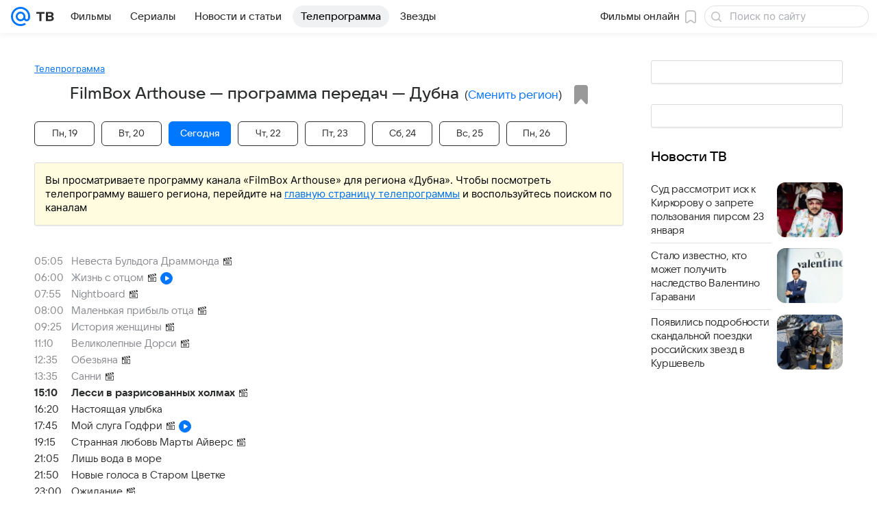

--- FILE ---
content_type: image/svg+xml
request_url: https://tv.mail.ru/-/e6641c83/img/loader.svg?1
body_size: 358
content:
<svg xmlns="http://www.w3.org/2000/svg" class="Icon__icon_24194" viewBox="-10 -10 220 220"><defs><linearGradient id="a" x1="0" x2="0" y1="0" y2="1" gradientUnits="objectBoundingBox"><stop offset="0%" stop-color="rgba(0, 119, 255, 0)" stop-opacity="0"/><stop offset="100%" stop-color="rgba(0, 119, 255, 0)" stop-opacity="0"/></linearGradient><linearGradient id="b" x1="1" x2="0" y1="0" y2="1" gradientUnits="objectBoundingBox"><stop offset="0%" stop-color="rgba(0, 119, 255, 0)" stop-opacity="0"/><stop offset="100%" stop-color="rgba(0, 119, 255, .33)"/></linearGradient><linearGradient id="c" x1="1" x2="0" y1="1" y2="0" gradientUnits="objectBoundingBox"><stop offset="0%" stop-color="rgba(0, 119, 255, .33)"/><stop offset="100%" stop-color="rgba(0, 119, 255, .66)"/></linearGradient><linearGradient id="d" x1="0" x2="0" y1="1" y2="0" gradientUnits="objectBoundingBox"><stop offset="0%" stop-color="rgba(0, 119, 255, .66)"/><stop offset="100%" stop-color="rgba(0, 119, 255, 1)"/></linearGradient><linearGradient id="e" x1="0" x2="1" y1="1" y2="0" gradientUnits="objectBoundingBox"><stop offset="0%" stop-color="rgba(0, 119, 255, 1)"/><stop offset="100%" stop-color="rgba(0, 119, 255, 1)"/></linearGradient><linearGradient id="f" x1="0" x2="1" y1="0" y2="1" gradientUnits="objectBoundingBox"><stop offset="0%" stop-color="rgba(0, 119, 255, 1)"/><stop offset="100%" stop-color="rgba(0, 119, 255, 1)"/></linearGradient></defs><g fill="none" stroke-width="40"><path stroke="url(#a)" d="M81.6-40a90 90 0 010 80" transform="translate(100 100)"/><path stroke="url(#b)" d="M81.6 40A90 90 0 010 90" transform="translate(100 100)"/><path stroke="url(#c)" d="M0 90a90 90 0 01-81.6-50" transform="translate(100 100)"/><path stroke="url(#d)" d="M-81.6 40a90 90 0 010-80" transform="translate(100 100)"/><path stroke="url(#e)" d="M-81.6-40A90 90 0 010-90" transform="translate(100 100)"/><path stroke="url(#f)" stroke-linecap="round" d="M0-90a90 90 0 0181.6 50" transform="translate(100 100)"/></g></svg>
